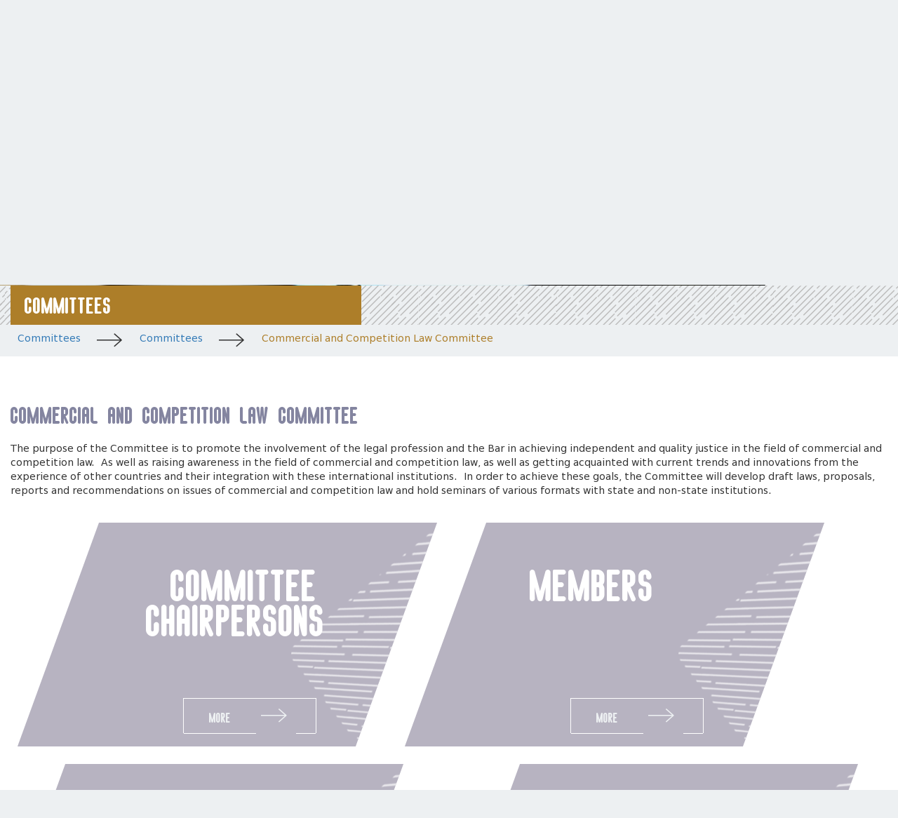

--- FILE ---
content_type: text/html; charset=UTF-8
request_url: https://www.gba.ge/en/committees/Committees/Commercial-and-Competition-Law-Committee
body_size: 5813
content:
<html lang="en">
    <head>
        <title>Commercial and Competition Law Committee - Georgian Bar Association</title>
        <meta charset="UTF-8">
        <meta name="csrf-token" content="mvZMaRNveR2X0cyxmFuoUpXNDkI4B8nJJXA4xRuV">
        <meta name="viewport" content="width=device-width, initial-scale=1.0">

<meta name="facebook-domain-verification" content="1blznqvnpj6re3so6ewhtypptbqrtk" />

        <link rel="icon" href="https://www.gba.ge/favicon.ico" type="image/x-icon" />
        <link rel="shortcut icon" href="https://www.gba.ge/favicon.ico" type="image/x-icon" />

        <meta property="og:title" content="Commercial and Competition Law Committee - Georgian Bar Association">
        <meta property="og:description" content="The purpose of the Committee is to promote the inv...">
        
        <meta property="og:image" content="https://www.gba.ge/photos/GBA_logo_2024.png">
        <meta property="og:url" content="https://www.gba.ge/en/committees/Committees/Commercial-and-Competition-Law-Committee">
        <meta property="og:type" content="website">
        

        <meta name="description" content="&lt;p&gt;The purpose of the Committee is to promote the..." />

        <meta name="keywords" content="" />

        

        <link rel="stylesheet" href="https://www.gba.ge/css/styles.css?v=3.3">
        <link rel="stylesheet" href="https://www.gba.ge/lib/fancybox/jquery.fancybox.min.css">
        <link rel="stylesheet" href="https://use.fontawesome.com/releases/v5.2.0/css/all.css" integrity="sha384-hWVjflwFxL6sNzntih27bfxkr27PmbbK/iSvJ+a4+0owXq79v+lsFkW54bOGbiDQ" crossorigin="anonymous">
        <link rel="stylesheet" href="https://www.gba.ge/lib/bootstrap-datetimepicker/css/bootstrap-datetimepicker.min.css">
        <link href="https://cdnjs.cloudflare.com/ajax/libs/select2/4.0.6-rc.0/css/select2.min.css" rel="stylesheet" />
        <link rel="stylesheet" href="https://cdn.datatables.net/1.10.18/css/dataTables.bootstrap.min.css">
        <link rel="stylesheet" href="https://cdnjs.cloudflare.com/ajax/libs/bootstrap-validator/0.5.3/css/bootstrapValidator.min.css">
        <link href="https://cdnjs.cloudflare.com/ajax/libs/font-awesome/4.7.0/css/font-awesome.min.css" rel="stylesheet" integrity="sha384-wvfXpqpZZVQGK6TAh5PVlGOfQNHSoD2xbE+QkPxCAFlNEevoEH3Sl0sibVcOQVnN" crossorigin="anonymous">

        <link type="text/css" rel="stylesheet" href="https://cdn.jsdelivr.net/jquery.jssocials/1.4.0/jssocials.css" />

        <link type="text/css" rel="stylesheet" href="https://cdn.jsdelivr.net/jquery.jssocials/1.4.0/jssocials-theme-flat.css" />
        <link type="text/css" rel="stylesheet" href="https://cdnjs.cloudflare.com/ajax/libs/bootstrap-datetimepicker/4.17.47/css/bootstrap-datetimepicker-standalone.min.css" />
        
    </head>
    <body>
        <header >   
            <div class="container container-top-nav">
                <div class="row">
                    <div class=" col-lg-5 col-md-12 col-sm-12 header-left">
                        <a href="https://www.gba.ge/en">
                            <img src="https://www.gba.ge/img/logo.png" alt="">
                            <h1>Georgian bar association</h1>
                        </a>
                    </div>
                    <div class=" col-lg-7 col-md-12 col-sm-12 header-right">
                        <div class="nav-menu">
                            <div class="nav">
                                <ul class="nav-list">
                                    <li  class="has-children1">
                                        <a href="https://www.gba.ge/en/ProjectsandPartners">Projects and Partners</a>

                                        <ul>
                                            <li>
                                                <a href="https://www.gba.ge/en/ProjectsandPartners/Ongoing-Projects">Ongoing Projects</a>
                                            </li>
                                            <li>
                                                <a href="https://www.gba.ge/en/ProjectsandPartners/Partner-organizations">Partner organizations</a>
                                            </li>
                                        </ul>
                                    </li>
                                    <li  class="has-children1">
                                        <a href="https://www.gba.ge/en/Publications">Publications</a>

                                        <ul>
                                            <li>
                                                <a href="https://www.gba.ge/en/Publications/Newsletter">Newsletter</a>
                                            </li>
                                            <li>
                                                <a href="https://www.gba.ge/en/Publications/Publications">Publications</a>
                                            </li>
                                            <li>
                                                <a href="https://www.gba.ge/en/Publications/Publications-on-professional-ethics">Publications on professional ethics</a>
                                            </li>
                                            <li>
                                                <a href="https://www.gba.ge/en/Publications/Publications in English">Publications in English</a>
                                            </li>
                                        </ul>
                                    </li>
                                    <li  class="has-children1">
                                        <a href="https://www.gba.ge/en/Media-Center">Media Center</a>

                                        <ul>
                                            <li>
                                                <a href="https://www.gba.ge/en/Media-Center/News">News</a>
                                            </li>
                                            <li>
                                                <a href="https://www.gba.ge/en/Media-Center/Photo-Gallery">Photo Gallery</a>
                                            </li>
                                            <li>
                                                <a href="https://www.gba.ge/en/Media-Center/Video-Gallery">Video Gallery</a>
                                            </li>
                                        </ul>
                                    </li>
                                    <li  >
                                        <a href="https://www.gba.ge/en/contact">Contact</a>

                                    </li>
                                    <li  >
                                        <a href="https://www.gba.ge/en/Conference-2023">Conference 2023</a>

                                    </li>
                                    <li  >
                                        <a href="https://www.gba.ge/en/Journal-My Advocate">Journal ,,My Advocate&quot;</a>

                                    </li>
                                </ul>
                            </div>
                            <div class="registration">
                                <h5><a href="https://portal.gba.ge/">Portal login    <i class="icon-login-01"></i></a></h5>  
                            </div>
                        </div>
                    </div>
                </div>
            </div>
            <div class="bottom-navbar row">
                <div class="container container-top-nav">
                    <div class="bottom-nav row">
                        <ul class="bottom-nav-ul">
                            <li class="has-children">
                                <a  href="https://www.gba.ge/en/about-us">About Us</a>
                                <ul>
    <li>
        <a href="https://www.gba.ge/en/about-us/history">History</a>
    </li>
    <li>
        <a href="https://www.gba.ge/en/about-us/Mission-and-Goals">Mission and Goals</a>
    </li>
    <li>
        <a href="https://www.gba.ge/en/about-us/structure-of-the-association">Structure of the Association</a>
    </li>
    <li>
        <a href="https://www.gba.ge/en/about-us/General-assembly">General Assembly</a>
    </li>
    <li>
        <a href="https://gba.ge/en/executive-board/about/Executive-Board-Members/david-asatiani.html">Chairperson</a>
    </li>
    <li>
        <a href="https://www.gba.ge/en/about-us/former-chairpersons">Former Chairpersons</a>
    </li>
    <li>
        <a href="https://gba.ge/en/about-us/Staff/giorgi-tshekhani.html">Executive Director</a>
    </li>
    <li>
        <a href="https://www.gba.ge/en/about-us/Staff">Staff</a>
    </li>
    <li>
        <a href="https://www.gba.ge/en/about-us/strategic-plan">Strategic Action Plan</a>
    </li>
    <li>
        <a href="https://www.gba.ge/en/about-us/legal-acts">Legal Acts</a>
    </li>
    <li>
        <a href="https://www.gba.ge/en/about-us/FAQ">FAQ</a>
    </li>
    <li>
        <a href="https://www.gba.ge/en/about-us/Privacy-policy">Privacy policy</a>
    </li>
</ul>                            </li>
                            <li class="has-children">
                                <a  href="https://www.gba.ge/en/executive-board">Executive Board</a>
                                <ul>
    <li>
        <a href="https://www.gba.ge/en/executive-board/about">About the Board</a>
    </li>
    <li>
        <a href="https://www.gba.ge/en/executive-board/Board-mediation-procedures">Board mediation procedures</a>
    </li>
</ul>                            </li>
                            <li class="has-children">
                                <a  href="https://www.gba.ge/en/ethics-commission">Ethics Commission</a>
                                <ul>
    <li>
        <a href="https://www.gba.ge/en/ethics-commission/about">About Ethics Commission</a>
    </li>
    <li>
        <a href="https://www.gba.ge/en/ethics-commission/Counceling-for-the-Lawyers">Counceling for the Lawyers</a>
    </li>
    <li>
        <a href="https://www.gba.ge/en/ethics-commission/Ethics-Commission- Statistics">Statistics</a>
    </li>
    <li>
        <a href="https://www.gba.ge/en/ethics-commission"></a>
    </li>
    <li>
        <a href="https://www.gba.ge/en/ethics-commission/Ethics-Commission-FAQ">FAQ</a>
    </li>
    <li>
        <a href="https://www.gba.ge/en/ethics-commission/Contacting-Ethics-Commission">Contact Ethics Commission</a>
    </li>
</ul>                            </li>
                            <li class="has-children">
                                <a  href="https://www.gba.ge/en/Audit-Commission">Audit Commission</a>
                                <ul>
    <li>
        <a href="https://www.gba.ge/en/Audit-Commission/about">About</a>
    </li>
</ul>                            </li>
                            <li class="has-children">
                                <a  href="https://www.gba.ge/en/training-center">Training Center</a>
                                <ul>
    <li>
        <a href="https://www.gba.ge/en/training-center/Educational-Programs">Educational Programs</a>
    </li>
    <li>
        <a href="https://portal.gba.ge/">Distance Learning</a>
    </li>
    <li>
        <a href="https://www.gba.ge/en/training-center/Bar-Exams">Bar Exams</a>
    </li>
    <li>
        <a href="https://www.gba.ge/en/training-center/Preparatory/courses">Bar Exams Preparatory Course</a>
        <ul>
    <li>
        <a href="https://www.gba.ge/en/training-center/Preparatory/courses/BAR Exam Preparatory Courses Registration">Registration</a>
    </li>
    <li>
        <a href="https://www.gba.ge/en/training-center/Preparatory/courses/BAR Exam Preparation Courses Trainers">Trainers</a>
    </li>
    <li>
        <a href="https://www.gba.ge/en/training-center/Preparatory/courses/Impressions">Impressions</a>
    </li>
</ul>    </li>
    <li>
        <a href="https://www.gba.ge/en/training-center/Educational-Council">Educational Council</a>
    </li>
</ul>                            </li>
                            <li class="has-children">
                                <a class="active" href="https://www.gba.ge/en/committees">Committees</a>
                                <ul>
    <li>
        <a href="https://www.gba.ge/en/committees/About-Committees">About Committees</a>
    </li>
    <li>
        <a href="https://www.gba.ge/en/committees/Committees">Committees</a>
    </li>
    <li>
        <a href="https://www.gba.ge/en/committees/How-can-I-address-the-Committee">How can I address the Committee?</a>
    </li>
</ul>                            </li>
                            <li class="has-children">
                                <a  href="https://www.gba.ge/en/Lawyers">Lawyers</a>
                                <ul>
    <li>
        <a href="https://www.gba.ge/en/Lawyers/Members-Registry">Members Registry</a>
    </li>
    <li>
        <a href="https://www.gba.ge/en/Lawyers/Law-Firms-Registry">Law Firms Registry</a>
    </li>
    <li>
        <a href="https://www.gba.ge/en/Lawyers/Lawyer&#039;s Profile">Lawyer&#039;s Profile</a>
    </li>
    <li>
        <a href="https://www.gba.ge/en/Lawyers/Register-of-Lawyers-profile">Register  Lawyer&#039;s profile</a>
    </li>
    <li>
        <a href="https://www.gba.ge/en/Lawyers/bank-details">Bank Details</a>
    </li>
    <li>
        <a href="https://www.gba.ge/en/Lawyers/How-to-become-member">How to become member?</a>
    </li>
    <li>
        <a href="https://www.gba.ge/en/Lawyers/For Lawyers">For Lawyers</a>
    </li>
</ul>                            </li>
                            <li class="has-children">
                                <a  href="https://www.gba.ge/en/special-fund">Solidarity Fund</a>
                                <ul>
    <li>
        <a href="https://www.gba.ge/en/special-fund/Special-Fund-Activity">Fund Activity - Functions</a>
    </li>
    <li>
        <a href="https://www.gba.ge/en/special-fund/How-to-apply-for-funding">How to apply for funding?</a>
    </li>
</ul>                            </li>
                            <li class="search">
                                <form method="GET" action="https://www.gba.ge/en/search" accept-charset="UTF-8" class="relative" id="search-form">
                                    <div class="absolute">
                                        <div class="input-group">
                                        <input class="form-control" name="q" type="text">
                                        <span class="input-group-btn">
                                            <button class="btn btn-link" type="submit">Search</button>
                                        </span>
                                        </div>
                                    </div>
                                    <button id="searchbutton" type="button" class="searchbutton-activate"><i class="icon-search-01"></i></button>
                                </form>
                            </li>
                            <li class="lang-chang text-center text-uppercase">
                                <a href="https://www.gba.ge/ka/კომიტეტები/მოქმედი-კომიტეტები/კომერციული-და-კონკურენციის-სამართლის-კომიტეტი">ქარ</a>
                            </li>
                        </ul>
                    </div>
                </div>
            </div>
        </header>


        <div id="carouselExampleControls" class="carousel slide" data-ride="carousel">
    <div id="carouselExampleControls" class="carousel slide" data-ride="carousel">
        <div class="carousel-inner carousel-inner-side-page">
            <div class="item inner-page-item active">
                <img class="d-block w-100" src="https://www.gba.ge/image/1920x340/5c18e75ac35b6.JPG" alt="First slide">
            </div>
            <div class="item inner-page-item">
                <img class="d-block w-100" src="https://www.gba.ge/image/1920x340/5c18ea264d1b2.JPG" alt="First slide">
            </div>
            <div class="item inner-page-item">
                <img class="d-block w-100" src="https://www.gba.ge/image/1920x340/5d2ec5862f4fc.jpg" alt="First slide">
            </div>
            <div class="side-page-slider-right-foreground"> <img src="/img/slider-left.png" alt=""></div>
        </div>
        <div class="side-page-slider-right-foreground"> <img src="https://www.gba.ge/img/slider-left.png" alt=""></div>
        <a class="about-carousel-control-next" href="#carouselExampleControls" role="button" data-slide="next">
            <span class="icon-slider-arrow-01" aria-hidden="true"></span>
            <span class="sr-only">Next</span>
        </a>
        
    </div>
</div>


<div class="main">
    <div class="main-header">
        <div class="container">
            <div class="row">
                <h1>Committees</h1>
            </div>
        </div>
    </div>
    <div class="main-header-bottom">
        <div class="container">
            <div class="row">
                <a href="https://www.gba.ge/en/committees">Committees</a>
                <i class="icon-arrow-01"></i>
                <a href="https://www.gba.ge/en/committees/Committees">Committees</a>
                <i class="icon-arrow-01"></i>
                <a href="https://www.gba.ge/en/committees/Committees/Commercial-and-Competition-Law-Committee">Commercial and Competition Law Committee</a>
            </div>
        </div>
    </div>
    <div class="container main-content">
        
<div class="row">
    <div class="redirect-main-content">
        <h1>Commercial and Competition Law Committee</h1>

        <div class="description">
            <p>The purpose of the Committee is to promote the involvement of the legal profession and the Bar in achieving independent and quality justice in the field of commercial and competition law.&nbsp;As well as raising awareness in the field of commercial and competition law, as well as getting acquainted with current trends and innovations from the experience of other countries and their integration with these international institutions.&nbsp;In order to achieve these goals, the Committee will develop draft laws, proposals, reports and recommendations on issues of commercial and competition law and hold seminars of various formats with state and non-state institutions.</p>
        </div>

        <div class="col-lg-6 col-md-12 row hidden-lg">
            <div class="from-left">
                <img src="https://www.gba.ge/img/redirect-background.png" alt="">
                <h1 ><a  href="https://www.gba.ge/en/committees/Committees/Commercial-and-Competition-Law-Committee/Chairpersons -of-the-Commercial-and-Competition-Law-Committee">committee chairpersons</a></h1>
                <a href="https://www.gba.ge/en/committees/Committees/Commercial-and-Competition-Law-Committee/Chairpersons -of-the-Commercial-and-Competition-Law-Committee">More <i class="icon-arrow-01"></i></a>
            </div>
            <div class="from-left">
                <img src="https://www.gba.ge/img/redirect-background.png" alt="">
                <h1 ><a  href="https://www.gba.ge/en/committees/Committees/Commercial-and-Competition-Law-Committee/Members-of- Commercial-and-Competition-Law-Committee">members</a></h1>
                <a href="https://www.gba.ge/en/committees/Committees/Commercial-and-Competition-Law-Committee/Members-of- Commercial-and-Competition-Law-Committee">More <i class="icon-arrow-01"></i></a>
            </div>
            <div class="from-left">
                <img src="https://www.gba.ge/img/redirect-background.png" alt="">
                <h1 ><a  href="https://www.gba.ge/en/committees/Committees/Commercial-and-Competition-Law-Committee/Statute-of-the-Commercial-and-Competition-Law-Committee">statute</a></h1>
                <a href="https://www.gba.ge/en/committees/Committees/Commercial-and-Competition-Law-Committee/Statute-of-the-Commercial-and-Competition-Law-Committee">More <i class="icon-arrow-01"></i></a>
            </div>
            <div class="from-left">
                <img src="https://www.gba.ge/img/redirect-background.png" alt="">
                <h1 ><a  href="https://www.gba.ge/en/committees/Committees/Commercial-and-Competition-Law-Committee/Report-on-the-Commercial-and-Competition-Law-Committee">report</a></h1>
                <a href="https://www.gba.ge/en/committees/Committees/Commercial-and-Competition-Law-Committee/Report-on-the-Commercial-and-Competition-Law-Committee">More <i class="icon-arrow-01"></i></a>
            </div>
        </div>
        <div class="col-lg-6 col-md-12 row visible-lg">
            <div class="from-left">
                <img src="https://www.gba.ge/img/redirect-background.png" alt="">
                <h1 ><a  href="https://www.gba.ge/en/committees/Committees/Commercial-and-Competition-Law-Committee/Chairpersons -of-the-Commercial-and-Competition-Law-Committee">committee chairpersons</a></h1>
                <a href="https://www.gba.ge/en/committees/Committees/Commercial-and-Competition-Law-Committee/Chairpersons -of-the-Commercial-and-Competition-Law-Committee">More <i class="icon-arrow-01"></i></a>
            </div>
            <div class="from-left">
                <img src="https://www.gba.ge/img/redirect-background.png" alt="">
                <h1 ><a  href="https://www.gba.ge/en/committees/Committees/Commercial-and-Competition-Law-Committee/Statute-of-the-Commercial-and-Competition-Law-Committee">statute</a></h1>
                <a href="https://www.gba.ge/en/committees/Committees/Commercial-and-Competition-Law-Committee/Statute-of-the-Commercial-and-Competition-Law-Committee">More <i class="icon-arrow-01"></i></a>
            </div>
        </div>
        <div class="col-lg-6 col-md-12 row redirect-main-content-right visible-lg">
            <div class="from-right">
                <img src="https://www.gba.ge/img/redirect-background.png" alt="">
                <h1 ><a  href="https://www.gba.ge/en/committees/Committees/Commercial-and-Competition-Law-Committee/Members-of- Commercial-and-Competition-Law-Committee">members</a></h1>
                <a href="https://www.gba.ge/en/committees/Committees/Commercial-and-Competition-Law-Committee/Members-of- Commercial-and-Competition-Law-Committee">More <i class="icon-arrow-01"></i></a>
            </div>
            <div class="from-right">
                <img src="https://www.gba.ge/img/redirect-background.png" alt="">
                <h1 ><a  href="https://www.gba.ge/en/committees/Committees/Commercial-and-Competition-Law-Committee/Report-on-the-Commercial-and-Competition-Law-Committee">report</a></h1>
                <a href="https://www.gba.ge/en/committees/Committees/Commercial-and-Competition-Law-Committee/Report-on-the-Commercial-and-Competition-Law-Committee">More <i class="icon-arrow-01"></i></a>
            </div>
        </div>
    </div>
</div>

    </div>
</div>



        <div class="library">
            <div class="container">
                <div class="row">
                    <div class="library-libraries">
                        <div class="col-lg-4 col-md-4 col-xs-4">
                            <h1>
                                <div class="cover">
                                    <a target="_self" href="/en/Publications"><img src="https://www.gba.ge/uploads/banners/5bacbb5829f9d.jpg" alt=""></a>
                                </div>
                                <a target="_self" href="/en/Publications">
                                    <span>Publication</span>
                                </a>
                                
                            </h1>
                            <p>
                                <a href="/en/Publications">
                                        
                                </a>
                            </p>
                        </div>
                        <div class="col-lg-4 col-md-4 col-xs-4">
                            <h1>
                                <div class="cover">
                                    <a target="_self" href="/en/ProjectsandPartners/Ongoing-Projects/Rehabilitation-Commission"><img src="https://www.gba.ge/uploads/banners/5d2dfbd38b586.jpg" alt=""></a>
                                </div>
                                <a target="_self" href="/en/ProjectsandPartners/Ongoing-Projects/Rehabilitation-Commission">
                                    <span>Reabilitation Commission</span>
                                </a>
                                
                            </h1>
                            <p>
                                <a href="/en/ProjectsandPartners/Ongoing-Projects/Rehabilitation-Commission">
                                        
                                </a>
                            </p>
                        </div>
                        <div class="col-lg-4 col-md-4 col-xs-4">
                            <h1>
                                <div class="cover">
                                    <a target="_self" href="/en/ProjectsandPartners/Ongoing-Projects/Bench-Bar"><img src="https://www.gba.ge/uploads/banners/5be1982f30b70.jpg" alt=""></a>
                                </div>
                                <a target="_self" href="/en/ProjectsandPartners/Ongoing-Projects/Bench-Bar">
                                    <span>Bench-Bar</span>
                                </a>
                                
                            </h1>
                            <p>
                                <a href="/en/ProjectsandPartners/Ongoing-Projects/Bench-Bar">
                                        
                                </a>
                            </p>
                        </div>
                    </div>
                    <div class="library-searchInfo">
                        <div class="library-searchInfo-search">
                            <h1>Search for information</h1>
                            <form class="librari-searchInfo-searchbar" action="https://www.gba.ge/en/search" method="get">
                                <input type="text" name="q" placeholder="Search">
                                <button type="bubmit"><i class="icon-search-01"></i></button>
                            </form>
                        </div>
                        <div class="library-searchInfo-questions">
                            <a class="library-searchInfo-questions-left" href="https://www.gba.ge/en/about-us/FAQ"><i class="icon-question-01"></i> Frequently asked questions</a>
                            <a class="library-searchInfo-questions-right" href="https://www.gba.ge/en/request-public-information"><i class="icon-info-01"></i> Request public information</a>
                        </div>
                    </div>
                </div>
            </div>
        </div>

        
        <footer>
            <div class="footer-navAndInfo">
                <div class="container">
                    <div class="row">
                        <div class="col col-md-6 footer-nav">
                            <ul class="row">
                                <li class="col col-sm-6">
                                    <a href="https://www.gba.ge/en/about-us">About Us</a>
                                </li>
                                <li class="col col-sm-6">
                                    <a href="https://www.gba.ge/en/executive-board">Executive Board</a>
                                </li>
                                <li class="col col-sm-6">
                                    <a href="https://www.gba.ge/en/ethics-commission">Ethics Commission</a>
                                </li>
                                <li class="col col-sm-6">
                                    <a href="https://www.gba.ge/en/Audit-Commission">Audit Commission</a>
                                </li>
                                <li class="col col-sm-6">
                                    <a href="https://www.gba.ge/en/training-center">Training Center</a>
                                </li>
                                <li class="col col-sm-6">
                                    <a href="https://www.gba.ge/en/committees">Committees</a>
                                </li>
                                <li class="col col-sm-6">
                                    <a href="https://www.gba.ge/en/Lawyers">Lawyers</a>
                                </li>
                                <li class="col col-sm-6">
                                    <a href="https://www.gba.ge/en/special-fund">Solidarity Fund</a>
                                </li>
                                <li class="col col-sm-6">
                                    <a href="https://www.gba.ge/en/ethics-commission"></a>
                                </li>
                                <li class="col col-sm-6">
                                    <a href="https://www.gba.ge/en/about-us/Privacy-policy">Privacy policy</a>
                                </li>
                            </ul>
                        </div>
                        <div class="col-lg-3 col-md-3 col-sm-6  col-xs-12 footer-contact-info">
                            <h1>Contact information</h1>
                            <p>Tinatin Virsaladze I Dead End N1</p>

<p>Dighomi, Tbilisi, Georgia</p>

<p>Tel.: (+995 32) 298 78 78</p>

<p>E-mail: info@gba.ge</p>
                        </div>
                        <div class="col-lg-3 col-md-3 col-sm-6  col-xs-12 footer-contact-hotline">
                            <h1>Bank Details</h1>
                            <p><i class="contacts-icon icon-phone-01"></i>მიმღები ბანკი: სს &quot;ბაზისბანკი&quot; ანგარიში: GE27BS0000000004836000 მიმღები: სსიპ საქართველოს ადვოკატთა ასოციაცია</p>
                            <h1>Ethics commission hotline</h1>
                            <p><i class="contacts-icon icon-phone-01"></i>(+995 32) 2 200 262</p>
                            
                        </div>
                        
                    </div>
                </div>
            </div>

            

            <div class="footer-social">
                <a href="https://www.youtube.com/channel/UCL--2cv0CWF8MASHNih7F3g?view_as=subscriber" target="_blank">
                    <i class="fab m fa-youtube-square"></i>
                </a>
                <a href="https://www.linkedin.com/company/64861624/admin/" target="_blank">
                    <i class="fab fa-linkedin"></i>
                </a>
                <a href="https://www.facebook.com/GeorgianBarAssociation/" target="_blank">
                    <i class="fab fa-facebook"></i>
                </a>
                <a href="https://www.instagram.com/gba.ge/" target="_blank">
                    <i class="fab fa-instagram"></i>
                </a>
            </div>
            <div class="footer-orange-bottom">
                <div class="container">
                    
                    <h1 class="made-by"><a href="https://ideadesigngroup.ge/ka">DEVELOPED BY IDEADESIGNGROUP</a></h1>
                    
                    <h1 class="rights-reserved">© 2018. ALL RIGHTS RESERVED</h1>
                </div>
            </div>
        </footer>  
        <div class="mobile-nav">
            <div class="relative">
                <i class="glyphicon glyphicon-menu-hamburger"></i>
                <ul class="text-right text-uppercase">
                    <li class="mobile-lang">
                        <a href="https://www.gba.ge/ka/კომიტეტები/მოქმედი-კომიტეტები/კომერციული-და-კონკურენციის-სამართლის-კომიტეტი">ქარ</a>
                    </li>
                    <li>
                        <a href="https://www.gba.ge/en/about-us">About Us</a>
                        <span class="dd_row"></span>
                        <ul>
    <li>
        <a href="https://www.gba.ge/en/about-us/history">History</a>
    </li>
    <li>
        <a href="https://www.gba.ge/en/about-us/Mission-and-Goals">Mission and Goals</a>
    </li>
    <li>
        <a href="https://www.gba.ge/en/about-us/structure-of-the-association">Structure of the Association</a>
    </li>
    <li>
        <a href="https://www.gba.ge/en/about-us/General-assembly">General Assembly</a>
    </li>
    <li>
        <a href="https://gba.ge/en/executive-board/about/Executive-Board-Members/david-asatiani.html">Chairperson</a>
    </li>
    <li>
        <a href="https://www.gba.ge/en/about-us/former-chairpersons">Former Chairpersons</a>
    </li>
    <li>
        <a href="https://gba.ge/en/about-us/Staff/giorgi-tshekhani.html">Executive Director</a>
    </li>
    <li>
        <a href="https://www.gba.ge/en/about-us/Staff">Staff</a>
    </li>
    <li>
        <a href="https://www.gba.ge/en/about-us/strategic-plan">Strategic Action Plan</a>
    </li>
    <li>
        <a href="https://www.gba.ge/en/about-us/legal-acts">Legal Acts</a>
    </li>
    <li>
        <a href="https://www.gba.ge/en/about-us/FAQ">FAQ</a>
    </li>
    <li>
        <a href="https://www.gba.ge/en/about-us/Privacy-policy">Privacy policy</a>
    </li>
</ul>                    </li>
                    <li>
                        <a href="https://www.gba.ge/en/executive-board">Executive Board</a>
                        <span class="dd_row"></span>
                        <ul>
    <li>
        <a href="https://www.gba.ge/en/executive-board/about">About the Board</a>
    </li>
    <li>
        <a href="https://www.gba.ge/en/executive-board/Board-mediation-procedures">Board mediation procedures</a>
    </li>
</ul>                    </li>
                    <li>
                        <a href="https://www.gba.ge/en/ethics-commission">Ethics Commission</a>
                        <span class="dd_row"></span>
                        <ul>
    <li>
        <a href="https://www.gba.ge/en/ethics-commission/about">About Ethics Commission</a>
    </li>
    <li>
        <a href="https://www.gba.ge/en/ethics-commission/Counceling-for-the-Lawyers">Counceling for the Lawyers</a>
    </li>
    <li>
        <a href="https://www.gba.ge/en/ethics-commission/Ethics-Commission- Statistics">Statistics</a>
    </li>
    <li>
        <a href="https://www.gba.ge/en/ethics-commission"></a>
    </li>
    <li>
        <a href="https://www.gba.ge/en/ethics-commission/Ethics-Commission-FAQ">FAQ</a>
    </li>
    <li>
        <a href="https://www.gba.ge/en/ethics-commission/Contacting-Ethics-Commission">Contact Ethics Commission</a>
    </li>
</ul>                    </li>
                    <li>
                        <a href="https://www.gba.ge/en/Audit-Commission">Audit Commission</a>
                        <span class="dd_row"></span>
                        <ul>
    <li>
        <a href="https://www.gba.ge/en/Audit-Commission/about">About</a>
    </li>
</ul>                    </li>
                    <li>
                        <a href="https://www.gba.ge/en/training-center">Training Center</a>
                        <span class="dd_row"></span>
                        <ul>
    <li>
        <a href="https://www.gba.ge/en/training-center/Educational-Programs">Educational Programs</a>
    </li>
    <li>
        <a href="https://portal.gba.ge/">Distance Learning</a>
    </li>
    <li>
        <a href="https://www.gba.ge/en/training-center/Bar-Exams">Bar Exams</a>
    </li>
    <li>
        <a href="https://www.gba.ge/en/training-center/Preparatory/courses">Bar Exams Preparatory Course</a>
        <ul>
    <li>
        <a href="https://www.gba.ge/en/training-center/Preparatory/courses/BAR Exam Preparatory Courses Registration">Registration</a>
    </li>
    <li>
        <a href="https://www.gba.ge/en/training-center/Preparatory/courses/BAR Exam Preparation Courses Trainers">Trainers</a>
    </li>
    <li>
        <a href="https://www.gba.ge/en/training-center/Preparatory/courses/Impressions">Impressions</a>
    </li>
</ul>    </li>
    <li>
        <a href="https://www.gba.ge/en/training-center/Educational-Council">Educational Council</a>
    </li>
</ul>                    </li>
                    <li>
                        <a href="https://www.gba.ge/en/committees">Committees</a>
                        <span class="dd_row"></span>
                        <ul>
    <li>
        <a href="https://www.gba.ge/en/committees/About-Committees">About Committees</a>
    </li>
    <li>
        <a href="https://www.gba.ge/en/committees/Committees">Committees</a>
    </li>
    <li>
        <a href="https://www.gba.ge/en/committees/How-can-I-address-the-Committee">How can I address the Committee?</a>
    </li>
</ul>                    </li>
                    <li>
                        <a href="https://www.gba.ge/en/Lawyers">Lawyers</a>
                        <span class="dd_row"></span>
                        <ul>
    <li>
        <a href="https://www.gba.ge/en/Lawyers/Members-Registry">Members Registry</a>
    </li>
    <li>
        <a href="https://www.gba.ge/en/Lawyers/Law-Firms-Registry">Law Firms Registry</a>
    </li>
    <li>
        <a href="https://www.gba.ge/en/Lawyers/Lawyer&#039;s Profile">Lawyer&#039;s Profile</a>
    </li>
    <li>
        <a href="https://www.gba.ge/en/Lawyers/Register-of-Lawyers-profile">Register  Lawyer&#039;s profile</a>
    </li>
    <li>
        <a href="https://www.gba.ge/en/Lawyers/bank-details">Bank Details</a>
    </li>
    <li>
        <a href="https://www.gba.ge/en/Lawyers/How-to-become-member">How to become member?</a>
    </li>
    <li>
        <a href="https://www.gba.ge/en/Lawyers/For Lawyers">For Lawyers</a>
    </li>
</ul>                    </li>
                    <li>
                        <a href="https://www.gba.ge/en/special-fund">Solidarity Fund</a>
                        <span class="dd_row"></span>
                        <ul>
    <li>
        <a href="https://www.gba.ge/en/special-fund/Special-Fund-Activity">Fund Activity - Functions</a>
    </li>
    <li>
        <a href="https://www.gba.ge/en/special-fund/How-to-apply-for-funding">How to apply for funding?</a>
    </li>
</ul>                    </li>
                    <li>
                        <a href="https://www.gba.ge/en/ProjectsandPartners">Projects and Partners</a>
                        <span class="dd_row"></span>
                        <ul>
    <li>
        <a href="https://www.gba.ge/en/ProjectsandPartners/Ongoing-Projects">Ongoing Projects</a>
        <ul>
    <li>
        <a href="https://www.gba.ge/en/ProjectsandPartners/Ongoing-Projects/Bench-Bar">Bench Bar</a>
    </li>
    <li>
        <a href="https://www.gba.ge/en/ProjectsandPartners/Ongoing-Projects/Rehabilitation-Commission">Rehabilitation Commission</a>
        <ul>
    <li>
        <a href="https://www.gba.ge/en/ProjectsandPartners/Ongoing-Projects/Rehabilitation-Commission/Members-of-the-Rehabilitation-Commission">Members</a>
    </li>
    <li>
        <a href="https://www.gba.ge/en/ProjectsandPartners/Ongoing-Projects/Rehabilitation-Commission/Rehabilitation-Commission-Statute">Statute</a>
    </li>
</ul>    </li>
</ul>    </li>
    <li>
        <a href="https://www.gba.ge/en/ProjectsandPartners/Partner-organizations">Partner organizations</a>
    </li>
</ul>                    </li>
                    <li>
                        <a href="https://www.gba.ge/en/Publications">Publications</a>
                        <span class="dd_row"></span>
                        <ul>
    <li>
        <a href="https://www.gba.ge/en/Publications/Newsletter">Newsletter</a>
    </li>
    <li>
        <a href="https://www.gba.ge/en/Publications/Publications">Publications</a>
    </li>
    <li>
        <a href="https://www.gba.ge/en/Publications/Publications-on-professional-ethics">Publications on professional ethics</a>
    </li>
    <li>
        <a href="https://www.gba.ge/en/Publications/Publications in English">Publications in English</a>
    </li>
</ul>                    </li>
                    <li>
                        <a href="https://www.gba.ge/en/Media-Center">Media Center</a>
                        <span class="dd_row"></span>
                        <ul>
    <li>
        <a href="https://www.gba.ge/en/Media-Center/News">News</a>
    </li>
    <li>
        <a href="https://www.gba.ge/en/Media-Center/Photo-Gallery">Photo Gallery</a>
    </li>
    <li>
        <a href="https://www.gba.ge/en/Media-Center/Video-Gallery">Video Gallery</a>
    </li>
</ul>                    </li>
                    <li>
                        <a href="https://www.gba.ge/en/contact">Contact</a>
                    </li>
                    <li>
                        <a href="https://www.gba.ge/en/Conference-2023">Conference 2023</a>
                    </li>
                    <li>
                        <a href="https://www.gba.ge/en/Journal-My Advocate">Journal ,,My Advocate&quot;</a>
                    </li>
                </ul>
            </div>
        </div>
        <script>
            window.languages = {"please_validate_captcha":"Please validate captcha","this_field_is_required":"This field is required","more":"More"};
        </script>
        <script src="https://www.gba.ge/lib/jquery/jquery.min.js"></script>
        <script src="https://www.gba.ge/lib/moment/moment.min.js"></script>
        <script src="https://www.gba.ge/lib/bootstrap/js/bootstrap.min.js"></script>
        <script src="https://www.gba.ge/lib/fancybox/jquery.fancybox.min.js"></script>
        <script src="https://cdnjs.cloudflare.com/ajax/libs/select2/4.0.6-rc.0/js/select2.min.js"></script>
        <script src="https://www.gba.ge/lib/bootstrap-datetimepicker/js/bootstrap-datetimepicker.min.js"></script>
        <script src="https://cdnjs.cloudflare.com/ajax/libs/jquery-validate/1.17.0/jquery.validate.min.js"></script>
        <script src="https://www.gba.ge/js/script.js?v=3.3" type="text/javascript"></script>
        <script type="text/javascript" src="https://cdn.jsdelivr.net/jquery.jssocials/1.4.0/jssocials.min.js"></script>
        <script src="https://www.gba.ge/js/global.js?v=3.3" type="text/javascript"></script>

        
        <script>
    $(window).ready(function() {
        $('html, body').animate({
            scrollTop: $('.alert').length ? ($('.alert').first().offset().top - 100) :$('.main').first().offset().top
        }, 400);
    });
</script>

        <!-- Global site tag (gtag.js) - Google Analytics -->
<script async src="https://www.googletagmanager.com/gtag/js?id=UA-187803753-1"></script>
<script>
  window.dataLayer = window.dataLayer || [];
  function gtag(){dataLayer.push(arguments);}
  gtag('js', new Date());

  gtag('config', 'UA-187803753-1');
</script>

<style>
#contact-form {
display:none;
}
</style>
    </body>
</html>
